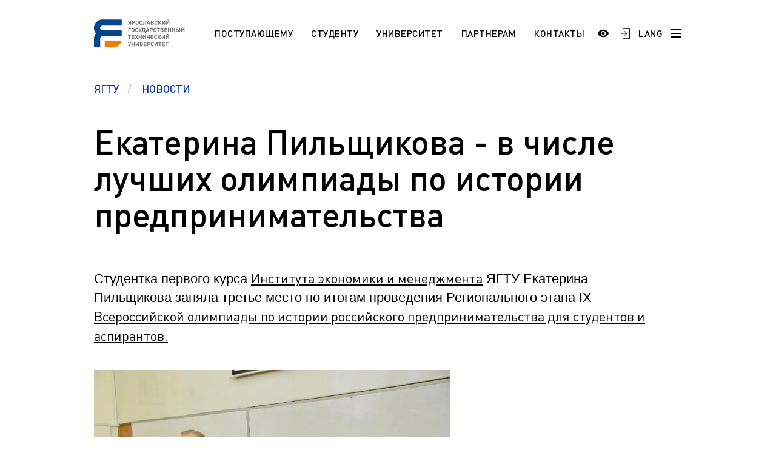

--- FILE ---
content_type: text/html; charset=UTF-8
request_url: https://ystu.ru/news/ekaterina-pilshchikova-v-chisle-luchshikh-po-itogam-vserossiyskogo-diktanta-po-istorii-predprinimate/
body_size: 24051
content:
<!DOCTYPE html>
<html xml:lang="ru" lang="ru">

<head>
    <meta http-equiv="X-UA-Compatible" content="IE=edge">
    <meta name="viewport" content="width=device-width, user-scalable=no, initial-scale=1.0, maximum-scale=1.0, minimum-scale=1.0">

    <link rel="shortcut icon" type="image/x-icon" href="/favicon.ico" />
    <link rel="shortcut icon" type="image/x-icon" href="/upload/dev2fun.imagecompress/webp/favicon-16x16.webp" />
    <link rel="shortcut icon" type="image/x-icon" href="/upload/dev2fun.imagecompress/webp/favicon-32x32.webp" />
    <link rel="manifest" href="/site.webmanifest" />

    <meta name="msapplication-TileColor" content="#EFF3F4">
    <meta name="theme-color" content="#EFF3F4">

    
    <title>
        Екатерина Пильщикова - в числе лучших олимпиады по истории предпринимательства |         Ярославский государственный технический университет    </title>

    <style>
        /* // * Fix top bitrix panel padding */
        :root {
            --bx-panel-top-offset: 0px;
        }

        :has(#bx-panel.bx-panel-fixed) {
            --bx-panel-top-offset: 39px;
        }

        :has(#bx-panel.bx-panel-fixed:not(.bx-panel-folded)) {
            --bx-panel-top-offset: 147px;
        }

        :has(#bx-panel.bx-panel-fixed) header.header {
            top: var(--bx-panel-top-offset) !important;
        }

        .burger-menu {
            top: calc(var(--bx-panel-top-offset) + 4.375rem) !important;
        }

        .burger-menu--top {
            top: calc(var(--bx-panel-top-offset) + 6.875rem) !important;
        }

        @media screen and (max-width: 1023px) {
            .burger-menu {
                top: calc(var(--bx-panel-top-offset) + 2.75rem) !important;
            }
        }
    </style>

    <script>
        window.xtt_config =
            {"xtCursor":false,"withGsap":true,"snowflakes":true};
    </script>

    <meta http-equiv="Content-Type" content="text/html; charset=UTF-8" />
<meta name="keywords" content="Ярославский государственный технический университет" />
<meta name="description" content="Ярославский государственный технический университет" />
<link href="/bitrix/css/ez.partiallysightedplugin/uhpv-full.css?16871864301809" type="text/css"  rel="stylesheet" />
<link href="/bitrix/cache/css/s1/ystu/template_100b6545ecea3b0cf74a1cfb053f959f/template_100b6545ecea3b0cf74a1cfb053f959f_v1.css?1765977932617853" type="text/css"  data-template-style="true" rel="stylesheet" />
<script src="/bitrix/js/main/jquery/jquery-3.6.0.min.js?168546515189501"></script>
<script src="/bitrix/js/ez.partiallysightedplugin/uhpv-full.min.js?16872541176825"></script>

            <script>
                var uhe = 1,
                    lng = 'ru',
                    has = 0,
                    imgs = 1,
                    bg = 1,
                    hwidth = 0,
                    bgs = [1,2],
                    fonts = [19,22,25,28];

                document.addEventListener("DOMContentLoaded", function() { uhpv(has); });
                lgs['ru'] = {
                    1:'Показать:',
                    2:'Отключить:',
                    3:'Размер шрифтов:',
                    4:'Изображения:',
                    5:'Фон:',
                    6:'Выключить',
                    7:'А',
                    8:'Х'
                };
            </script>
            <style>
                 
            </style>
        
<!-- dev2fun module opengraph -->
<meta property="og:title" content="Ярославский государственный технический университет"/>
<meta property="og:description" content="Ярославский государственный технический университет"/>
<meta property="og:url" content="https://ystu.ru/news/ekaterina-pilshchikova-v-chisle-luchshikh-po-itogam-vserossiyskogo-diktanta-po-istorii-predprinimate/"/>
<meta property="og:type" content="website"/>
<meta property="og:site_name" content="ЯГТУ"/>
<meta property="og:image" content="https://ystu.ru/upload/iblock/a97/re4pbxzhpfykbo29mstevbczij9okt4m/ABS_2019.JPG"/>
<meta property="og:image:type" content="image/jpeg"/>
<meta property="og:image:width" content="400"/>
<meta property="og:image:height" content="265"/>
<!-- /dev2fun module opengraph -->



<script  src="/bitrix/cache/js/s1/ystu/template_33dd9dd696b734c6b7786147ce217e3d/template_33dd9dd696b734c6b7786147ce217e3d_v1.js?17653764731038892"></script>
<script>var _ba = _ba || []; _ba.push(["aid", "ca13752cec0ecb1998908a90095fcaa1"]); _ba.push(["host", "ystu.ru"]); (function() {var ba = document.createElement("script"); ba.type = "text/javascript"; ba.async = true;ba.src = (document.location.protocol == "https:" ? "https://" : "http://") + "bitrix.info/ba.js";var s = document.getElementsByTagName("script")[0];s.parentNode.insertBefore(ba, s);})();</script>


</head>

<body class="">
    <div id="panel" aria-hidden="true"></div>

    <svg style="width: 0; height: 0; position: absolute; pointer-events: none;">
        <defs>
            <pattern width="600" height="240" style="width: 600px; height: 240px;" id="header-bg" patternUnits="userSpaceOnUse">
                <rect width="120" id="animate-1" height="120" x="0" y="0" style="fill: #004BFF" fill-opacity="0.8">
                    <animate attributeName="opacity" from="0" to="1" dur="5.5s" begin="0s" repeatCount="indefinite" />
                </rect>
                <rect width="120" id="animate-2" height="120" x="120" y="0" style="fill: #004BFF" fill-opacity="0.25"></rect>
                <rect width="120" id="animate-3" height="120" x="240" y="0" style="fill: #004BFF" fill-opacity="0.5"></rect>
                <rect width="120" id="animate-4" height="120" x="360" y="0" style="fill: #004BFF" fill-opacity="0.8"></rect>
                <rect width="120" id="animate-5" height="120" x="480" y="0" style="fill: #004BFF" fill-opacity="0.5"></rect>

                <rect width="120" id="animate-6" height="120" x="0" y="120" style="fill: #004BFF" fill-opacity="0.25"></rect>
                <rect width="120" id="animate-7" height="120" x="240" y="120" style="fill: #004BFF" fill-opacity="0.5"></rect>
                <rect width="120" id="animate-8" height="120" x="120" y="120" style="fill: #004BFF" fill-opacity="0.8"></rect>
                <rect width="120" id="animate-9" height="120" x="360" y="120" style="fill: #004BFF" fill-opacity="0.5"></rect>
                <rect width="120" id="animate-10" height="120" x="480" y="120" style="fill: #004BFF" fill-opacity="0.8"></rect>
            </pattern>
        </defs>
        <rect class="rect" id="bg-rectangle" x="-50%" y="0" stroke="#630" stroke-width="0" fill="url(#header-bg)" width="100%" height="100%"></rect>
    </svg>

    <div class="burger-menu js-burger-menu">
        <div class="burger-menu-header">
            <div class="burger-menu-header-search">
                
<form action="/search/">
    <input type="text" class="burger-menu-header-search__field" name="q" value="" size="15" maxlength="50" placeholder="Поиск по сайту" />
    <input type="submit" name="s" value="Найти" style="display: none;" />
</form>            </div>
        </div>

        <div class="burger-menu-navigation">
            
            <a href="" class="burger-menu-navigation__item burger-menu-navigation__item--title">
                                        <span class="burger-menu-navigation__button-more js-burger-navigation-open-more"></span>
                    </a>
    
    <div class="js-burger-mobile-more burger-menu-navigation__more">
                    <a href="/information/sno/" class="burger-menu-navigation__item" id="bx_3218110189_4868">
                СНО            </a>
                    <a href="/information/esp/" class="burger-menu-navigation__item" id="bx_3218110189_4708">
                ESP            </a>
                    <a href="https://ystu.ru/information/admissions/aspirantura/" class="burger-menu-navigation__item" id="bx_3218110189_4404">
                Аспирантура. Регламент поступления            </a>
            </div>
            <a href="/information/students/" class="burger-menu-navigation__item burger-menu-navigation__item--title">
            Студенту                            <span class="burger-menu-navigation__button-more js-burger-navigation-open-more"></span>
                    </a>
    
    <div class="js-burger-mobile-more burger-menu-navigation__more">
                    <a href="https://www.ystu.ru/news/pamyatka-pervokursnikam/" class="burger-menu-navigation__item" id="bx_3218110189_5092">
                Памятка первокурсникам            </a>
                    <a href="https://ystu.ru/university/pordrazdelenia/sluzhby-i-otdely/studencheskiy-ofis/" class="burger-menu-navigation__item" id="bx_3218110189_4608">
                Студенческий офис            </a>
                    <a href="https://ystu.ru/university/pordrazdelenia/sluzhby-i-otdely/tsentr-razvitiya-karery/" class="burger-menu-navigation__item" id="bx_3218110189_4019">
                Центр карьеры            </a>
                    <a href="/information/students/pravovoy-likbez/" class="burger-menu-navigation__item" id="bx_3218110189_290">
                Правовой ликбез            </a>
                    <a href="/information/students/polytech-connect/" class="burger-menu-navigation__item" id="bx_3218110189_287">
                Polytech Connect            </a>
                    <a href="/information/students/pamyatka-studentu/" class="burger-menu-navigation__item" id="bx_3218110189_285">
                Памятка студенту            </a>
                    <a href="/information/students/aspirantu-/" class="burger-menu-navigation__item" id="bx_3218110189_260">
                Аспиранту             </a>
                    <a href="/information/students/normativnye-dokumenty-po-obucheniyu/" class="burger-menu-navigation__item" id="bx_3218110189_254">
                Полезные документы            </a>
                    <a href="https://ystu.ru/information/students/sotsialnaya-pomoshch/" class="burger-menu-navigation__item" id="bx_3218110189_248">
                Социальная поддержка            </a>
                    <a href="/information/students/standart/" class="burger-menu-navigation__item" id="bx_3218110189_247">
                Стандарты оформления работ            </a>
                    <a href="/information/students/vneuchebnaya-zhizn/" class="burger-menu-navigation__item" id="bx_3218110189_234">
                Профком студентов            </a>
                    <a href="/information/students/raspisanie-zanyatiy/" class="burger-menu-navigation__item" id="bx_3218110189_231">
                Расписание занятий            </a>
            </div>
            <a href="/information/admissions/" class="burger-menu-navigation__item burger-menu-navigation__item--title">
            Поступающему                            <span class="burger-menu-navigation__button-more js-burger-navigation-open-more"></span>
                    </a>
    
    <div class="js-burger-mobile-more burger-menu-navigation__more">
                    <a href="/information/admissions/best/" class="burger-menu-navigation__item" id="bx_3218110189_4058">
                Программа «Поддержка лучших»            </a>
                    <a href="/information/admissions/napravleniya-podgotovki-i-obrazovatelnye-programmy/" class="burger-menu-navigation__item" id="bx_3218110189_275">
                НАПРАВЛЕНИЯ ПОДГОТОВКИ            </a>
                    <a href="/information/admissions/etudes-universitaires-pour-les-tudiants-trangers-fr/" class="burger-menu-navigation__item" id="bx_3218110189_272">
                Etudes universitaires pour les étudiants étrangers (Fr)            </a>
                    <a href="/information/admissions/section-pr-paratoire-pour-les-tudiants-trangers-fr/" class="burger-menu-navigation__item" id="bx_3218110189_271">
                Section préparatoire pour les étudiants étrangers (Fr)            </a>
                    <a href="/information/admissions/studium-f-r-die-ausl-ndischen-b-rger-de/" class="burger-menu-navigation__item" id="bx_3218110189_269">
                Studium für die ausländischen Bürger (De)            </a>
                    <a href="/information/admissions/vorbereitungsabteilung-f-r-die-ausl-ndischen-b-rger-de/" class="burger-menu-navigation__item" id="bx_3218110189_268">
                Vorbereitungsabteilung für die ausländischen Bürger (De)            </a>
                    <a href="/information/admissions/preparation-programs-for-international-students-en/" class="burger-menu-navigation__item" id="bx_3218110189_267">
                Preparation programs for international students (En)            </a>
                    <a href="/information/admissions/education-for-international-students/" class="burger-menu-navigation__item" id="bx_3218110189_266">
                Education for international students (En)            </a>
                    <a href="/information/admissions/obuchenie-dlya-inostrannykh-grazhdan/" class="burger-menu-navigation__item" id="bx_3218110189_263">
                Обучение для иностранных граждан            </a>
                    <a href="/information/admissions/magistratura/" class="burger-menu-navigation__item" id="bx_3218110189_252">
                Магистратура. Регламент поступления.            </a>
                    <a href="/information/admissions/bakalavriat-zaochnaya-forma/" class="burger-menu-navigation__item" id="bx_3218110189_251">
                Заочный бакалавриат (специалитет). Регламент поступления.            </a>
                    <a href="/information/admissions/bakalavriat-ochnaya-forma/" class="burger-menu-navigation__item" id="bx_3218110189_250">
                Очный бакалавриат (специалитет). Регламент поступления.            </a>
            </div>
            <a href="/information/university/" class="burger-menu-navigation__item burger-menu-navigation__item--title">
            Университет                            <span class="burger-menu-navigation__button-more js-burger-navigation-open-more"></span>
                    </a>
    
    <div class="js-burger-mobile-more burger-menu-navigation__more">
                    <a href="/information/university/20-03-01-tesnosfernaya-bezopasnost/" class="burger-menu-navigation__item" id="bx_3218110189_5189">
                20.03.01 Техносферная безопасность            </a>
                    <a href="/information/university/makh-chaty-uchebnykh-grupp/" class="burger-menu-navigation__item" id="bx_3218110189_5186">
                МАХ. Чаты учебных групп            </a>
                    <a href="/information/university/49-04-01-menedzhment-fizicheskoy-kultury-sporta-i-ftines-industrii/" class="burger-menu-navigation__item" id="bx_3218110189_5176">
                49.04.01 Менеджмент физической культуры, спорта и фитнес-индустрии            </a>
                    <a href="/information/university/39-04-03-organizatsiya-raboty-s-molodezhyu/" class="burger-menu-navigation__item" id="bx_3218110189_5175">
                39.04.03 Организация работы с молодежью            </a>
                    <a href="/since/gna/" class="burger-menu-navigation__item" id="bx_3218110189_5174">
                Государственная научная аттестация            </a>
                    <a href="/information/university/a-5-2-3-regionalnaya-i-otraslevaya-ekonomika/" class="burger-menu-navigation__item" id="bx_3218110189_5168">
                А 5.2.3 Региональная и отраслевая экономика            </a>
                    <a href="/information/university/den-otkrytykh-dverey/" class="burger-menu-navigation__item" id="bx_3218110189_5164">
                День открытых дверей (карта)            </a>
                    <a href="/information/university/arkhiv/" class="burger-menu-navigation__item" id="bx_3218110189_4975">
                Архив            </a>
                    <a href="/information/university/pravila-priema-na-obuchenie-po-programmam-spo/" class="burger-menu-navigation__item" id="bx_3218110189_4828">
                Правила приема на обучение по программам СПО            </a>
                    <a href="/information/university/10-03-01-informatsionnaya-bezopasnost/" class="burger-menu-navigation__item" id="bx_3218110189_4590">
                10.03.01 Информационная безопасность            </a>
                    <a href="https://fund.ystu.ru/" class="burger-menu-navigation__item" id="bx_3218110189_4559">
                Эндаумент-фонд ЯГТУ            </a>
                    <a href="/information/university/18-02-13-tekhnologiya-proizvodstva-izdeliy-iz-polimernykh-kompozitov/" class="burger-menu-navigation__item" id="bx_3218110189_4524">
                18.02.13 Технология производства изделий из полимерных композитов            </a>
                    <a href="/sveden/" class="burger-menu-navigation__item" id="bx_3218110189_3541">
                Сведения об образовательной организации            </a>
                    <a href="https://www.ystu.ru/university/pordrazdelenia/sluzhby-i-otdely/mil/" class="burger-menu-navigation__item" id="bx_3218110189_304">
                Военный учебный центр            </a>
                    <a href="/information/university/otsenka-kachestva-raboty-yagtu/" class="burger-menu-navigation__item" id="bx_3218110189_301">
                Оценка качества работы ЯГТУ            </a>
                    <a href="http://www.ystu.ru:39445/marc/" class="burger-menu-navigation__item" id="bx_3218110189_276">
                Научно-техническая библиотека            </a>
                    <a href="https://www.ystu.ru/wprog/og/" class="burger-menu-navigation__item" id="bx_3218110189_258">
                Обращения граждан            </a>
                    <a href="/information/university/protivodeystvie-korruptsii/" class="burger-menu-navigation__item" id="bx_3218110189_257">
                Противодействие коррупции            </a>
                    <a href="/information/university/nauka/" class="burger-menu-navigation__item" id="bx_3218110189_240">
                Наука            </a>
                    <a href="/information/university/rekvizity-i-firmennyy-stil/" class="burger-menu-navigation__item" id="bx_3218110189_239">
                Реквизиты             </a>
                    <a href="/information/university/istoriya/" class="burger-menu-navigation__item" id="bx_3218110189_238">
                История            </a>
                    <a href="/users/" class="burger-menu-navigation__item" id="bx_3218110189_237">
                Сотрудники и преподаватели            </a>
                    <a href="/information/university/ob-universitete/" class="burger-menu-navigation__item" id="bx_3218110189_232">
                Добро пожаловать в ЯГТУ!            </a>
            </div>
            <a href="/information/partneram/" class="burger-menu-navigation__item burger-menu-navigation__item--title">
            Партнёрам                            <span class="burger-menu-navigation__button-more js-burger-navigation-open-more"></span>
                    </a>
    
    <div class="js-burger-mobile-more burger-menu-navigation__more">
                    <a href="/information/partneram/partrenstvo-so-srednimi-uchebnymi-zavedeniyami-i-uchrezhdeniyami-spo/" class="burger-menu-navigation__item" id="bx_3218110189_245">
                Школам и учреждениям СПО            </a>
                    <a href="https://inn.ystu.ru/" class="burger-menu-navigation__item" id="bx_3218110189_244">
                Промышленным предприятиям            </a>
            </div>
            <a href="/information/langs/" class="burger-menu-navigation__item burger-menu-navigation__item--title">
            Languages                            <span class="burger-menu-navigation__button-more js-burger-navigation-open-more"></span>
                    </a>
    
    <div class="js-burger-mobile-more burger-menu-navigation__more">
                    <a href="/information/langs/esp_1/" class="burger-menu-navigation__item" id="bx_3218110189_4709">
                ESP            </a>
                    <a href="/information/langs/ar/" class="burger-menu-navigation__item" id="bx_3218110189_270">
                AR            </a>
                    <a href="/information/langs/fr-do-you-speak/" class="burger-menu-navigation__item" id="bx_3218110189_264">
                FR            </a>
                    <a href="/information/langs/en-do-you-speak/" class="burger-menu-navigation__item" id="bx_3218110189_235">
                EN            </a>
            </div>
    
    <div class="js-burger-mobile-more burger-menu-navigation__more">
            </div>
            <a href="/contacts/" class="burger-menu-navigation__item burger-menu-navigation__item--title">
            Контакты                    </a>
    
    <div class="js-burger-mobile-more burger-menu-navigation__more">
            </div>

            <div class="header-social">
                
    <a href="https://vk.com/ystu" class="header-social__item header-social__item--vk">
        <svg width="25" height="15" viewBox="0 0 25 15" fill="none" xmlns="http://www.w3.org/2000/svg"><path d="M24.4079 13.6396C24.3781 13.5756 24.3504 13.5225 24.3247 13.4799C23.899 12.7132 23.0854 11.772 21.8845 10.6562L21.8591 10.6307L21.8464 10.6182L21.8336 10.6053H21.8207C21.2757 10.0857 20.9305 9.73639 20.786 9.55754C20.5215 9.21683 20.4623 8.87195 20.6068 8.52252C20.7089 8.2585 21.0925 7.70094 21.7567 6.84907C22.106 6.39761 22.3827 6.03578 22.587 5.76317C24.0606 3.8041 24.6995 2.55223 24.5035 2.00707L24.4274 1.87967C24.3762 1.80297 24.2442 1.73281 24.0315 1.66882C23.8183 1.60496 23.5459 1.5944 23.2136 1.63696L19.5343 1.66237C19.4747 1.64125 19.3895 1.64322 19.2787 1.66882C19.1679 1.69441 19.1125 1.70726 19.1125 1.70726L19.0485 1.73925L18.9976 1.77769C18.955 1.80311 18.9082 1.84781 18.857 1.91171C18.8062 1.97539 18.7636 2.05012 18.7296 2.13527C18.329 3.16586 17.8736 4.12405 17.3624 5.0098C17.0473 5.53796 16.7578 5.99568 16.4935 6.38325C16.2295 6.77067 16.0081 7.05612 15.8293 7.2391C15.6504 7.42225 15.4888 7.56898 15.3437 7.67982C15.1989 7.79071 15.0883 7.83756 15.0118 7.82042C14.935 7.80328 14.8627 7.78628 14.7943 7.76927C14.6752 7.69257 14.5793 7.58827 14.507 7.45626C14.4345 7.32425 14.3856 7.1581 14.36 6.95795C14.3346 6.75765 14.3196 6.58537 14.3153 6.44052C14.3113 6.29585 14.3131 6.09122 14.3218 5.82721C14.3306 5.56306 14.3346 5.38434 14.3346 5.29063C14.3346 4.96693 14.3409 4.61561 14.3536 4.23659C14.3665 3.85758 14.3769 3.55727 14.3856 3.33604C14.3943 3.11458 14.3983 2.88028 14.3983 2.63327C14.3983 2.38626 14.3833 2.19255 14.3536 2.05195C14.3242 1.91153 14.2792 1.77523 14.2198 1.64309C14.1601 1.51108 14.0726 1.40897 13.9579 1.33648C13.8429 1.26407 13.7 1.20662 13.5299 1.16393C13.0785 1.06177 12.5036 1.0065 11.805 0.997912C10.2209 0.980907 9.20301 1.0832 8.75159 1.30466C8.57274 1.39823 8.41088 1.52607 8.26617 1.68779C8.11282 1.87524 8.09143 1.97754 8.20213 1.99436C8.71325 2.07092 9.07508 2.25408 9.28803 2.54364L9.36478 2.69708C9.42447 2.80779 9.48407 3.00379 9.54372 3.2848C9.60328 3.56582 9.64172 3.87669 9.65864 4.21722C9.70115 4.83908 9.70115 5.3714 9.65864 5.81423C9.61599 6.25724 9.57572 6.60211 9.53728 6.84912C9.49884 7.09613 9.44138 7.29629 9.36478 7.44955C9.28803 7.60285 9.23698 7.69656 9.21138 7.73056C9.18583 7.76457 9.16453 7.78601 9.14761 7.79442C9.03691 7.83684 8.92177 7.85845 8.80261 7.85845C8.68326 7.85845 8.53855 7.79876 8.36824 7.67946C8.19797 7.56016 8.02126 7.3963 7.83811 7.18759C7.65495 6.97884 7.4484 6.68713 7.21835 6.31241C6.98848 5.93769 6.74997 5.49482 6.50296 4.9838L6.2986 4.61319C6.17084 4.37478 5.99632 4.02762 5.77487 3.57204C5.55327 3.11628 5.35741 2.67543 5.18715 2.24956C5.11908 2.0707 5.01683 1.93453 4.88058 1.84083L4.81663 1.80239C4.77412 1.76838 4.70588 1.73227 4.61227 1.69379C4.51852 1.65535 4.4207 1.62778 4.31841 1.61082L0.817815 1.63624C0.460099 1.63624 0.217386 1.71728 0.0895855 1.87913L0.0384385 1.9557C0.0128874 1.99834 0 2.06645 0 2.1602C0 2.2539 0.0255511 2.3689 0.0766981 2.50507C0.58772 3.70611 1.14345 4.86441 1.74388 5.98016C2.3443 7.0959 2.86607 7.99467 3.30885 8.67564C3.75172 9.35711 4.20314 10.0003 4.6631 10.6048C5.12307 11.2096 5.42753 11.5972 5.5765 11.7674C5.72564 11.938 5.84279 12.0655 5.92795 12.1507L6.24741 12.4573C6.45181 12.6617 6.75198 12.9066 7.14805 13.1918C7.5442 13.4773 7.98278 13.7583 8.464 14.0353C8.94531 14.3119 9.50524 14.5376 10.1441 14.7122C10.7829 14.8869 11.4046 14.9571 12.0094 14.9232H13.4786C13.7766 14.8975 14.0024 14.8038 14.1558 14.6421L14.2066 14.578C14.2408 14.5272 14.2728 14.4482 14.3024 14.342C14.3323 14.2355 14.3471 14.1182 14.3471 13.9906C14.3384 13.6245 14.3663 13.2944 14.43 13.0006C14.4937 12.7069 14.5662 12.4854 14.6474 12.3363C14.7285 12.1873 14.8201 12.0615 14.922 11.9596C15.0241 11.8575 15.0969 11.7956 15.1396 11.7743C15.182 11.7528 15.2158 11.7383 15.2414 11.7296C15.4458 11.6615 15.6864 11.7274 15.9635 11.9277C16.2403 12.1279 16.5 12.3751 16.7429 12.6688C16.9856 12.9628 17.2773 13.2926 17.6179 13.6588C17.9588 14.0251 18.2568 14.2974 18.5122 14.4765L18.7676 14.6298C18.9382 14.7321 19.1597 14.8258 19.4323 14.911C19.7044 14.9961 19.9428 15.0174 20.1475 14.9748L23.418 14.9238C23.7415 14.9238 23.9932 14.8702 24.1718 14.764C24.3507 14.6575 24.4569 14.5402 24.4912 14.4127C24.5254 14.2849 24.5272 14.14 24.4977 13.9781C24.4674 13.8165 24.4376 13.7035 24.4079 13.6396Z" fill="black" /></svg>    </a>
    <a href="https://ok.ru/group/57067215782046" class="header-social__item header-social__item--ok">
        <svg version="1.0" xmlns="http://www.w3.org/2000/svg" width="20.000000pt" height="20.000000pt" viewBox="0 0 20.000000 20.000000" preserveAspectRatio="xMidYMid meet"><g transform="translate(0.000000,20.000000) scale(0.003906,-0.003906)" fill="#000000" stroke="none"><path d="M0 2560 l0 -2560 2560 0 2560 0 0 2560 0 2560 -2560 0 -2560 0 0 -2560z m2930 2426 c681 -114 1237 -457 1627 -1002 396 -553 542 -1255 402 -1937 -28 -135 -115 -396 -177 -528 -241 -515 -666 -940 -1181 -1181 -132 -62 -393 -149 -528 -177 -1324 -271 -2599 541 -2903 1849 -54 231 -74 541 -51 786 53 563 304 1097 706 1499 390 390 918 644 1465 704 127 14 527 6 640 -13z" /><path d="M2350 4499 c-212 -24 -443 -90 -638 -184 -392 -188 -719 -515 -907 -907 -288 -601 -254 -1293 93 -1867 185 -307 485 -578 814 -736 668 -321 1451 -239 2043 214 85 65 247 223 318 311 420 520 546 1213 336 1845 -100 300 -262 559 -490 781 -218 211 -449 353 -730 448 -272 92 -569 125 -839 95z m379 -429 c130 -31 231 -89 332 -190 150 -149 217 -324 206 -540 -15 -318 -236 -581 -549 -655 -89 -21 -239 -19 -329 4 -137 35 -228 86 -326 182 -135 132 -201 280 -210 474 -6 142 12 229 73 355 39 80 61 109 134 182 140 139 298 205 495 207 59 1 119 -6 174 -19z m-709 -1585 c159 -74 241 -101 370 -120 120 -19 220 -19 340 0 132 19 213 46 374 122 107 51 148 66 182 65 119 -1 215 -127 185 -242 -24 -92 -105 -143 -488 -310 -84 -36 -120 -56 -114 -64 206 -261 471 -611 485 -643 69 -155 -102 -316 -260 -244 -30 14 -72 55 -151 147 -61 71 -169 199 -242 284 -73 85 -137 155 -142 155 -5 0 -118 -126 -252 -280 -157 -182 -256 -287 -282 -302 -79 -45 -186 -19 -249 60 -24 30 -31 50 -34 98 -4 53 -1 65 25 107 23 36 411 533 480 613 12 14 0 22 -109 69 -244 106 -424 197 -451 229 -94 112 -30 287 118 321 44 11 66 4 215 -65z" /><path d="M2443 3722 c-65 -23 -131 -74 -177 -136 -130 -176 -60 -440 142 -534 49 -23 70 -27 152 -27 82 0 103 4 152 27 71 33 138 100 175 176 25 50 28 68 28 152 0 83 -3 102 -27 150 -35 71 -107 143 -177 177 -72 36 -192 42 -268 15z" /></g></svg>    </a>
    <a href="https://t.me/YaroslavlSTU" class="header-social__item header-social__item--telegram">
        <svg version="1.0" xmlns="http://www.w3.org/2000/svg" width="28.000000pt" height="28.000000pt" viewBox="0 0 28.000000 28.000000" preserveAspectRatio="xMidYMid meet"><g transform="translate(0.000000,28.000000) scale(0.100000,-0.100000)" fill="#000000" stroke="none"><path d="M133 192 c-67 -26 -124 -50 -128 -54 -4 -4 11 -12 33 -18 39 -10 44 -9 112 35 38 25 73 45 77 45 3 0 -21 -25 -55 -56 -50 -45 -62 -61 -62 -86 0 -30 1 -31 19 -14 19 17 21 17 57 -8 46 -31 46 -31 69 84 9 47 19 93 21 103 8 25 -6 22 -143 -31z" /></g></svg>    </a>
    <a href="https://rutube.ru/channel/25503199/" class="header-social__item header-social__item--rutube">
        <svg width="28" height="28" viewBox="0 0 192 192" xmlns="http://www.w3.org/2000/svg" xml:space="preserve" fill="none"><path fill="#ffffff" d="M128.689 47.57H20.396v116.843h30.141V126.4h57.756l26.352 38.013h33.75l-29.058-38.188c9.025-1.401 15.522-4.73 19.493-9.985 3.97-5.255 5.956-13.664 5.956-24.875v-8.759c0-6.657-.721-11.912-1.985-15.941-1.264-4.029-3.43-7.533-6.498-10.686-3.249-2.978-6.858-5.08-11.19-6.481-4.332-1.226-9.747-1.927-16.424-1.927zm-4.873 53.08H50.537V73.321h73.279c4.15 0 7.038.7 8.482 1.927 1.444 1.226 2.347 3.503 2.347 6.832v9.81c0 3.503-.903 5.78-2.347 7.006s-4.331 1.752-8.482 1.752z" style="display:inline;fill:none;stroke:#000000;stroke-width:12;stroke-linecap:round;stroke-linejoin:round;stroke-dasharray:none;stroke-opacity:1" transform="translate(1.605 -1.99)" /><path fill="#F41240" d="M162.324 45.568c5.52 0 9.998-4.477 9.998-10s-4.478-10-9.998-10c-5.524 0-10.002 4.477-10.002 10s4.478 10 10.002 10z" style="display:inline;fill:#000000;fill-opacity:1;stroke:none;stroke-width:10.6667;stroke-linecap:round;stroke-linejoin:round;stroke-dasharray:none;stroke-opacity:1" transform="translate(1.605 -1.99)" /></svg>    </a>
            </div>
        </div>
    </div>

    
<header class="header  js-header">
    <div class="header__row wrapper">
        <div class="header-container">
                            <a href="/" class="logotype logotype--big"></a>
            
            
<nav class="header-navigation">
                        <a href="/admissions/" class="header-navigation__item active">Поступающему</a>
                                <a href="/students/" class="header-navigation__item active">Студенту</a>
                                <a href="/university/" class="header-navigation__item active">Университет</a>
                                <a href="/partneram/" class="header-navigation__item active">Партнёрам</a>
                                <a href="/contacts/" class="header-navigation__item active">Контакты</a>
            </nav>        </div>

        <div class="header-search">
            
<form action="/search/">
    <input type="text" name="q" value="" size="15" maxlength="50" class="header-search__field" placeholder="Поиск по сайту" />
    <input type="submit" name="s" value="Найти" class="header-search__button" />
</form>        </div>

        <div class="header-container">
            <div class="header-controls">
                <a href="#" class="header-controls__item header-controls__item--search js-header-controls-search">
                    <svg width="19" height="19" viewBox="0 0 19 19" fill="none" xmlns="http://www.w3.org/2000/svg">
                        <path d="M14.25 7.5C14.25 11.2279 11.2279 14.25 7.5 14.25C3.77208 14.25 0.75 11.2279 0.75 7.5C0.75 3.77208 3.77208 0.75 7.5 0.75C11.2279 0.75 14.25 3.77208 14.25 7.5Z" stroke="black" stroke-width="1.5" />
                        <path d="M12 12L18 18" stroke="black" stroke-width="1.7" />
                    </svg>
                </a>

                <span class="header-controls__item header-controls__item--login"><a href="javascript://" onclick="uvcl();$('<style></style>').appendTo($('head'));" class="ez-psp-link" alt="Версия сайта для слабовидящих">
            <div id="uhvb" class="ez-psp-bigbutton">
                <div class="ez-psp-text">Версия сайта для слабовидящих</div>
            </div>
          </a></span>

                <a href="https://www.ystu.ru/WPROG/auth.php" class="header-controls__item header-controls__item--login">
                    <svg width="17" height="20" viewBox="0 0 17 20" fill="none" xmlns="http://www.w3.org/2000/svg">
                        <path d="M7.9901 6H6.2862L9.68361 9.35584H0.36932V10.6338H9.68361L6.2862 14H7.9901L12.0005 10L7.9901 6Z" fill="black" />
                        <path d="M4.00049 1H16.0005V19H4.00049" stroke="black" stroke-width="1.5" />
                    </svg>
                </a>

                <a href="/information/langs/" class="header-controls__item header-controls__item--language">LANG</a>

                <a href="#" class="header-controls__item header-controls__item--burger js-burger-button">
                    <span class="burger-line"></span>
                    <span class="burger-line"></span>
                    <span class="burger-line"></span>
                </a>
            </div>
        </div>
    </div>
</header>
<section class="page-header">
    <div class="wrapper">
        <div class="breadcrumbs breadcrumbs--blue" aria-label="breadcrumb" itemprop="http://schema.org/breadcrumb" itemscope itemtype="http://schema.org/BreadcrumbList">
            <a href="/" itemprop="item" title="ЯГТУ" content="/" class="breadcrumbs__item" itemscope itemtype="http://schema.org/ListItem">
                <span itemprop="name">ЯГТУ</span>
                <meta itemprop="position" content="1" />
            </a>
            <a href="/news/" itemprop="item" title="Новости" content="/news/" class="breadcrumbs__item active" aria-current="page" itemscope itemtype="http://schema.org/ListItem">
                <span itemprop="name">Новости</span>
                <meta itemprop="position" content="2" />
            </a></div>    </div>
</section>


<section class="page-main">
    <div class="wrapper">
        <h1 class="page-header__title page-header__title--event-detail">Екатерина Пильщикова - в числе лучших олимпиады по истории предпринимательства</h1>

        <p class="page-main-content-news__description">Студентка первого курса <a href="https://www.ystu.ru/admissions/faculties/ekonomiki-i-menedzhmenta/">Института экономики и менеджмента</a> ЯГТУ Екатерина Пильщикова заняла третье место по итогам проведения Регионального этапа IX <a href="http://historybiz.ru/">Всероссийской олимпиады по истории российского предпринимательства для студентов и аспирантов.</a><br></p>

        <div class="page-main-content-news">
                                                <div class="page-main-content-event-slider-overlay">
                        <div class="page-main-content-event-slider js-main-header-slider">
                                                            <div class="page-main-content-event-slider__item" style="background-image: url('/upload/dev2fun.imagecompress/webp/iblock/e08/3ydi86oekf6ogwocxvowsvp6zswicm97/ABS_1977.webp');"></div>
                                                            <div class="page-main-content-event-slider__item" style="background-image: url('/upload/dev2fun.imagecompress/webp/iblock/808/o7yyoze9a0wk712sddgodg5ia6aib2m5/ABS_1990.webp');"></div>
                                                            <div class="page-main-content-event-slider__item" style="background-image: url('/upload/dev2fun.imagecompress/webp/iblock/9f0/01t2eptkikf66shsz51hnuhnbph0izj2/ABS_2019.webp');"></div>
                                                            <div class="page-main-content-event-slider__item" style="background-image: url('/upload/dev2fun.imagecompress/webp/iblock/195/x83qt054tmktg9wx3qvk347w14t4anc4/ABS_2024.webp');"></div>
                                                            <div class="page-main-content-event-slider__item" style="background-image: url('/upload/dev2fun.imagecompress/webp/iblock/540/ymmou690s9gmg693w2jkbq4smhvtsyyv/ABS_2031.webp');"></div>
                                                    </div>
                        <div class="slider-controls slider-controls--small">
                            <button class="slider-controls__button slider-controls__button--left"></button>
                            <div class="slider-controls__row"></div>
                            <button class="slider-controls__button slider-controls__button--right"></button>
                        </div>
                    </div>
                            
            <p class="page-main-content-news__description page-main-content-news__description--small">
                <br>
 Олимпиада прошла на площадке политеха 16 марта и собрала более ста студентов из четырех учебных заведений нашего региона.<br>
 <br>
 Первое и второе места заняли студенты Академии МУБИНТ Степан Логинов и Максим Белов.<br>
 <br>
 Мероприятие проводится Общероссийской общественной организацией "Деловая Россия" и Российским историческим обществом и ставит, в частности, своей целью сохранение исторической памяти о российских предпринимателях, развитие интереса у студентов к истории предпринимательства и их вовлечение в профессию предпринимателя.<br>
 <br>
 Победитель и призеры регионального тэтапа отправятся представлять Ярославскую область на федеральный этап олимпиады, который состоится в апреле текущего года.<br>
 <br>
 ЯГТУ выступает площадкой проведения оимпиады в третий раз. <br>
 <br>
 Протокол результатов олимпиады размещен <a href="/files/2023/200223/Протокол%202023.docx">здесь.</a><br>
 <br>
 Фотоотчет представлен на <a href="https://vk.com/album-28414014_290366878">странице ЯГТУ в VK.</a><br>
 <br>
<ol>
</ol>            </p>

            
            <p class="page-main-content-news__date">17 марта 2023</p>
        </div>
    </div>
    </div>
    </div>

        
<div class="page-main-other-event">
    <div class="page-main-other-event__header">
        <div class="wrapper">
            <p class="page-main-other-event__title">Другие новости</p>
        </div>
    </div>
</div>

<section class="wrapper wrapper--mobile-100 wrapper--no-padding">
    <div class="news-slider news-slider--news-detail">
        <button class="news-slider__btn news-slider__btn--news-detail news-slider__btn--prev js-news-slider-btn-prev"></button>
        <button class="news-slider__btn news-slider__btn--news-detail news-slider__btn--next js-news-slider-btn-next"></button>

        <div class="owl-carousel owl-theme js-news-slider">
                            <a href="/news/v-yagtu-zavershilas-akseleratsionnaya-programma-politekh-industriya-5-0-/" class="news-item news-item--slider">
                    <span class="news-item__title" id="bx_651765591_5184">В ЯГТУ завершилась акселерационная программа «Политех.Индустрия 5.0»!</span>
                    <span class="news-item-image" style="background: url(/upload/dev2fun.imagecompress/webp/resize_cache/iblock/dc9/vmt6sbfhef0utx27kk4u17q420g8nq6a/350_200_1/photo_2025_12_24_12_08_50.webp);">
                        <span class="news-item-image__date">24 декабря 2025</span>
                    </span>
                </a>
                            <a href="/news/v-politekhe-proshyel-itogovyy-demo-den-akseleratsionnoy-programmy-politekh-industriya-5-0-/" class="news-item news-item--slider">
                    <span class="news-item__title" id="bx_651765591_5183">В Политехе прошёл итоговый Демо-день акселерационной программы «ПолиТех.Индустрия 5.0».</span>
                    <span class="news-item-image" style="background: url(/upload/dev2fun.imagecompress/webp/resize_cache/iblock/505/y7cd6jqmb2ftc5rcm5tlkb6kasp4twt7/350_200_1/okIRpaU0PAShn2vZj7IbbtnMuwkVMuL6lwkzFKqPnh9JcoLJQQfkSWNimLtftyGFB3C3cJF_yu6ExEXnsRTmyuQL.webp);">
                        <span class="news-item-image__date">16 декабря 2025</span>
                    </span>
                </a>
                            <a href="/news/samye-motivirovannye-shkolniki-posetili-den-otkrytykh-dverey-yagtu/" class="news-item news-item--slider">
                    <span class="news-item__title" id="bx_651765591_5167">Самые мотивированные школьники посетили день открытых дверей ЯГТУ</span>
                    <span class="news-item-image" style="background: url(/upload/dev2fun.imagecompress/webp/resize_cache/iblock/496/aeq48n5x74rrwektaukmm1sp0rjzuv62/350_200_1/IMG_7916.webp);">
                        <span class="news-item-image__date">1 декабря 2025</span>
                    </span>
                </a>
                            <a href="/news/akselerator-politekh-industriya-5-0-otchet-o-prodelannoy-rabote-i-blagodarnosti-partneram/" class="news-item news-item--slider">
                    <span class="news-item__title" id="bx_651765591_5182">Акселератор «ПолиТех.Индустрия 5.0»: отчет о проделанной работе и благодарности партнерам!</span>
                    <span class="news-item-image" style="background: url(/upload/dev2fun.imagecompress/webp/resize_cache/iblock/6db/3a5m927iskvd3ru45guwjeaaio8v5sfn/350_200_1/photo_2025_12_16_16_58_06.webp);">
                        <span class="news-item-image__date">25 ноября 2025</span>
                    </span>
                </a>
                            <a href="/news/prakticheskie-rekomendatsii-dlya-budushchikh-predprinimateley-ot-ekspertov-masterskoy-innovatsiy-tekh/" class="news-item news-item--slider">
                    <span class="news-item__title" id="bx_651765591_5179">Практические рекомендации для будущих предпринимателей от экспертов «Мастерской инноваций ТехноСтарт»</span>
                    <span class="news-item-image" style="background: url(/upload/dev2fun.imagecompress/webp/resize_cache/iblock/b94/ea644uhn2zbjr752cs4p858avuu7o58w/350_200_1/photo_2025_12_11_09_24_15.webp);">
                        <span class="news-item-image__date">24 ноября 2025</span>
                    </span>
                </a>
                            <a href="/news/pozdravlyaem-pobediteley-olimpiady/" class="news-item news-item--slider">
                    <span class="news-item__title" id="bx_651765591_5161">Поздравляем победителей олимпиады!</span>
                    <span class="news-item-image" style="background: url(/upload/dev2fun.imagecompress/webp/resize_cache/iblock/b99/xfmhl9vdiv830g52fxp6ajjnwvlyml1m/350_200_1/20251105_163246.webp);">
                        <span class="news-item-image__date">22 ноября 2025</span>
                    </span>
                </a>
                            <a href="/news/pravila-povedeniya-pri-ugroze-bpla/" class="news-item news-item--slider">
                    <span class="news-item__title" id="bx_651765591_5160">Правила поведения при угрозе БПЛА</span>
                    <span class="news-item-image" style="background: url(/upload/resize_cache/iblock/980/9l1khhx16vp1yztw240hbf8tgfrtknga/350_200_1/terrorizm-_1_.jpg);">
                        <span class="news-item-image__date">10 ноября 2025</span>
                    </span>
                </a>
                            <a href="/news/vserossiyskaya-konferentsiya-po-voprosam-razvitiya-studencheskogo-sporta-prokhodit-v-yaroslavle/" class="news-item news-item--slider">
                    <span class="news-item__title" id="bx_651765591_5155">Всероссийская конференция по вопросам развития студенческого спорта проходит в Ярославле</span>
                    <span class="news-item-image" style="background: url(/upload/dev2fun.imagecompress/webp/resize_cache/iblock/cf3/z2l795qde98lf7cdogzi6jbxxybnb4nm/350_200_1/photo_2025_11_08_12_33_46.webp);">
                        <span class="news-item-image__date">8 ноября 2025</span>
                    </span>
                </a>
                            <a href="/news/rabota-v-prioritete-v-vykhodnye/" class="news-item news-item--slider">
                    <span class="news-item__title" id="bx_651765591_5154">Работа в Приоритете в выходные!</span>
                    <span class="news-item-image" style="background: url(/upload/dev2fun.imagecompress/webp/resize_cache/iblock/4f3/sfsta90dzoyh3ixwpsqd8bp27p0qyv2y/350_200_1/photo_2025_11_08_18_00_56.webp);">
                        <span class="news-item-image__date">8 ноября 2025</span>
                    </span>
                </a>
                            <a href="/news/yagtu-ambitsii-dlya-nauki/" class="news-item news-item--slider">
                    <span class="news-item__title" id="bx_651765591_5152">ЯГТУ: амбиции для науки</span>
                    <span class="news-item-image" style="background: url(/upload/dev2fun.imagecompress/webp/resize_cache/iblock/077/cdwcwpg38og8jibr1f2pwaxgvfrekok7/350_200_1/photo_2025_11_07_17_54_32.webp);">
                        <span class="news-item-image__date">8 ноября 2025</span>
                    </span>
                </a>
            
            <a href="/news/" class="news-item news-item--slider">
                <span class="news-item__title">Показать все</span>
                <span class="news-item-image">
                    <span class="news-item-image__date">Новости</span>
                </span>
            </a>
        </div>
    </div>
</section></section>

<footer class="footer">
    <div class="wrapper">
        <div class="footer-container">
            
<div class="footer-container__left">
            
        <div class="footer-links js-footer-links"  style="display: none;">
                            <a href="https://ystu.ru/information/admissions/aspirantura/" class="footer-links__link" id="bx_1373509569_4404">
                    Аспирантура. Регламент поступления                </a>
                            <a href="/information/sno/" class="footer-links__link" id="bx_1373509569_4868">
                    СНО                </a>
                            <a href="/information/esp/" class="footer-links__link" id="bx_1373509569_4708">
                    ESP                </a>
                    </div>
                        <a href="/information/students/" class="footer-navigation__title ">
                Студенту                                    <span class="footer-navigation__button-more js-footer-navigation-open-more"></span>
                            </a>
        
        <div class="footer-links js-footer-links" >
                            <a href="https://ystu.ru/information/students/sotsialnaya-pomoshch/" class="footer-links__link" id="bx_1373509569_248">
                    Социальная поддержка                </a>
                            <a href="/information/students/standart/" class="footer-links__link" id="bx_1373509569_247">
                    Стандарты оформления работ                </a>
                            <a href="https://www.ystu.ru/news/pamyatka-pervokursnikam/" class="footer-links__link" id="bx_1373509569_5092">
                    Памятка первокурсникам                </a>
                            <a href="/information/students/normativnye-dokumenty-po-obucheniyu/" class="footer-links__link" id="bx_1373509569_254">
                    Полезные документы                </a>
                            <a href="/information/students/pamyatka-studentu/" class="footer-links__link" id="bx_1373509569_285">
                    Памятка студенту                </a>
                            <a href="/information/students/raspisanie-zanyatiy/" class="footer-links__link" id="bx_1373509569_231">
                    Расписание занятий                </a>
                            <a href="https://ystu.ru/university/pordrazdelenia/sluzhby-i-otdely/studencheskiy-ofis/" class="footer-links__link" id="bx_1373509569_4608">
                    Студенческий офис                </a>
                            <a href="https://ystu.ru/university/pordrazdelenia/sluzhby-i-otdely/tsentr-razvitiya-karery/" class="footer-links__link" id="bx_1373509569_4019">
                    Центр карьеры                </a>
                            <a href="/information/students/vneuchebnaya-zhizn/" class="footer-links__link" id="bx_1373509569_234">
                    Профком студентов                </a>
                            <a href="/information/students/pravovoy-likbez/" class="footer-links__link" id="bx_1373509569_290">
                    Правовой ликбез                </a>
                            <a href="/information/students/aspirantu-/" class="footer-links__link" id="bx_1373509569_260">
                    Аспиранту                 </a>
                    </div>
                        <a href="/information/admissions/" class="footer-navigation__title ">
                Поступающему                                    <span class="footer-navigation__button-more js-footer-navigation-open-more"></span>
                            </a>
        
        <div class="footer-links js-footer-links" >
                            <a href="/information/admissions/napravleniya-podgotovki-i-obrazovatelnye-programmy/" class="footer-links__link" id="bx_1373509569_275">
                    НАПРАВЛЕНИЯ ПОДГОТОВКИ                </a>
                            <a href="/information/admissions/bakalavriat-zaochnaya-forma/" class="footer-links__link" id="bx_1373509569_251">
                    Заочный бакалавриат (специалитет). Регламент поступления.                </a>
                            <a href="/information/admissions/bakalavriat-ochnaya-forma/" class="footer-links__link" id="bx_1373509569_250">
                    Очный бакалавриат (специалитет). Регламент поступления.                </a>
                            <a href="/information/admissions/magistratura/" class="footer-links__link" id="bx_1373509569_252">
                    Магистратура. Регламент поступления.                </a>
                            <a href="/information/admissions/best/" class="footer-links__link" id="bx_1373509569_4058">
                    Программа «Поддержка лучших»                </a>
                            <a href="/information/admissions/obuchenie-dlya-inostrannykh-grazhdan/" class="footer-links__link" id="bx_1373509569_263">
                    Обучение для иностранных граждан                </a>
                    </div>
                        <a href="/information/university/" class="footer-navigation__title ">
                Университет                                    <span class="footer-navigation__button-more js-footer-navigation-open-more"></span>
                            </a>
        
        <div class="footer-links js-footer-links" >
                            <a href="/information/university/ob-universitete/" class="footer-links__link" id="bx_1373509569_232">
                    Добро пожаловать в ЯГТУ!                </a>
                            <a href="/information/university/pravila-priema-na-obuchenie-po-programmam-spo/" class="footer-links__link" id="bx_1373509569_4828">
                    Правила приема на обучение по программам СПО                </a>
                            <a href="/users/" class="footer-links__link" id="bx_1373509569_237">
                    Сотрудники и преподаватели                </a>
                            <a href="/information/university/nauka/" class="footer-links__link" id="bx_1373509569_240">
                    Наука                </a>
                            <a href="/information/university/istoriya/" class="footer-links__link" id="bx_1373509569_238">
                    История                </a>
                            <a href="/since/gna/" class="footer-links__link" id="bx_1373509569_5174">
                    Государственная научная аттестация                </a>
                            <a href="/information/university/rekvizity-i-firmennyy-stil/" class="footer-links__link" id="bx_1373509569_239">
                    Реквизиты                 </a>
                            <a href="/information/university/20-03-01-tesnosfernaya-bezopasnost/" class="footer-links__link" id="bx_1373509569_5189">
                    20.03.01 Техносферная безопасность                </a>
                            <a href="/information/university/makh-chaty-uchebnykh-grupp/" class="footer-links__link" id="bx_1373509569_5186">
                    МАХ. Чаты учебных групп                </a>
                            <a href="/information/university/49-04-01-menedzhment-fizicheskoy-kultury-sporta-i-ftines-industrii/" class="footer-links__link" id="bx_1373509569_5176">
                    49.04.01 Менеджмент физической культуры, спорта и фитнес-индустрии                </a>
                            <a href="/information/university/39-04-03-organizatsiya-raboty-s-molodezhyu/" class="footer-links__link" id="bx_1373509569_5175">
                    39.04.03 Организация работы с молодежью                </a>
                            <a href="/information/university/a-5-2-3-regionalnaya-i-otraslevaya-ekonomika/" class="footer-links__link" id="bx_1373509569_5168">
                    А 5.2.3 Региональная и отраслевая экономика                </a>
                            <a href="/information/university/den-otkrytykh-dverey/" class="footer-links__link" id="bx_1373509569_5164">
                    День открытых дверей (карта)                </a>
                            <a href="/information/university/arkhiv/" class="footer-links__link" id="bx_1373509569_4975">
                    Архив                </a>
                            <a href="/information/university/10-03-01-informatsionnaya-bezopasnost/" class="footer-links__link" id="bx_1373509569_4590">
                    10.03.01 Информационная безопасность                </a>
                            <a href="https://fund.ystu.ru/" class="footer-links__link" id="bx_1373509569_4559">
                    Эндаумент-фонд ЯГТУ                </a>
                            <a href="/information/university/18-02-13-tekhnologiya-proizvodstva-izdeliy-iz-polimernykh-kompozitov/" class="footer-links__link" id="bx_1373509569_4524">
                    18.02.13 Технология производства изделий из полимерных композитов                </a>
                            <a href="/sveden/" class="footer-links__link" id="bx_1373509569_3541">
                    Сведения об образовательной организации                </a>
                            <a href="https://www.ystu.ru/university/pordrazdelenia/sluzhby-i-otdely/mil/" class="footer-links__link" id="bx_1373509569_304">
                    Военный учебный центр                </a>
                            <a href="/information/university/otsenka-kachestva-raboty-yagtu/" class="footer-links__link" id="bx_1373509569_301">
                    Оценка качества работы ЯГТУ                </a>
                            <a href="https://www.ystu.ru/wprog/og/" class="footer-links__link" id="bx_1373509569_258">
                    Обращения граждан                </a>
                            <a href="/information/university/protivodeystvie-korruptsii/" class="footer-links__link" id="bx_1373509569_257">
                    Противодействие коррупции                </a>
                    </div>
                        <a href="/information/partneram/" class="footer-navigation__title ">
                Партнёрам                            </a>
        
        <div class="footer-links js-footer-links"  style="display: none;">
                    </div>
                        <a href="/information/langs/" class="footer-navigation__title ">
                Languages                            </a>
        
        <div class="footer-links js-footer-links"  style="display: none;">
                    </div>
            
        <div class="footer-links js-footer-links"  style="display: none;">
                    </div>
                        <a href="/contacts/" class="footer-navigation__title ">
                Контакты                            </a>
        
        <div class="footer-links js-footer-links"  style="display: none;">
                    </div>
                        <a href="/sveden/" class="footer-navigation__title  footer-social footer-social--mobile">
                Сведения об образовательной организации                            </a>
        
        <div class="footer-links js-footer-links"  style="display: none;">
                    </div>
    </div>
            <div class="footer-navigation footer-navigation--contacts">
                <div class="footer-layout">
                    <div class="footer-layout__block">
                        <div class="footer-contacts">
                            <div class="footer-contact">
                                <h4 class="footer-contact__phone">
                                    +7 (4852) 40-21-99                                </h4>
                                <div class="footer-contact__description">По общим вопросам</div>
                            </div>

                            <div class="footer-contact">
                                <h4 class="footer-contact__phone">
                                    8-800-250-76-77                                </h4>
                                <div class="footer-contact__description">
                                    По вопросам поступления (бакалавриат и магистратура)
                                </div>
                            </div>

                            <div class="footer-contact">
                                <h4 class="footer-contact__phone">
                                                                    </h4>
                                <div class="footer-contact__description">По вопросам дополнительного образования</div>
                            </div>
                        </div>

                        <div class="footer-location">
                            150023, г. Ярославль, Московский пр., д. 88                        </div>

                        <div class="footer-social">
                            
    <a href="https://vk.com/ystu" class="header-social__item header-social__item--vk">
        <svg width="25" height="15" viewBox="0 0 25 15" fill="none" xmlns="http://www.w3.org/2000/svg"><path d="M24.4079 13.6396C24.3781 13.5756 24.3504 13.5225 24.3247 13.4799C23.899 12.7132 23.0854 11.772 21.8845 10.6562L21.8591 10.6307L21.8464 10.6182L21.8336 10.6053H21.8207C21.2757 10.0857 20.9305 9.73639 20.786 9.55754C20.5215 9.21683 20.4623 8.87195 20.6068 8.52252C20.7089 8.2585 21.0925 7.70094 21.7567 6.84907C22.106 6.39761 22.3827 6.03578 22.587 5.76317C24.0606 3.8041 24.6995 2.55223 24.5035 2.00707L24.4274 1.87967C24.3762 1.80297 24.2442 1.73281 24.0315 1.66882C23.8183 1.60496 23.5459 1.5944 23.2136 1.63696L19.5343 1.66237C19.4747 1.64125 19.3895 1.64322 19.2787 1.66882C19.1679 1.69441 19.1125 1.70726 19.1125 1.70726L19.0485 1.73925L18.9976 1.77769C18.955 1.80311 18.9082 1.84781 18.857 1.91171C18.8062 1.97539 18.7636 2.05012 18.7296 2.13527C18.329 3.16586 17.8736 4.12405 17.3624 5.0098C17.0473 5.53796 16.7578 5.99568 16.4935 6.38325C16.2295 6.77067 16.0081 7.05612 15.8293 7.2391C15.6504 7.42225 15.4888 7.56898 15.3437 7.67982C15.1989 7.79071 15.0883 7.83756 15.0118 7.82042C14.935 7.80328 14.8627 7.78628 14.7943 7.76927C14.6752 7.69257 14.5793 7.58827 14.507 7.45626C14.4345 7.32425 14.3856 7.1581 14.36 6.95795C14.3346 6.75765 14.3196 6.58537 14.3153 6.44052C14.3113 6.29585 14.3131 6.09122 14.3218 5.82721C14.3306 5.56306 14.3346 5.38434 14.3346 5.29063C14.3346 4.96693 14.3409 4.61561 14.3536 4.23659C14.3665 3.85758 14.3769 3.55727 14.3856 3.33604C14.3943 3.11458 14.3983 2.88028 14.3983 2.63327C14.3983 2.38626 14.3833 2.19255 14.3536 2.05195C14.3242 1.91153 14.2792 1.77523 14.2198 1.64309C14.1601 1.51108 14.0726 1.40897 13.9579 1.33648C13.8429 1.26407 13.7 1.20662 13.5299 1.16393C13.0785 1.06177 12.5036 1.0065 11.805 0.997912C10.2209 0.980907 9.20301 1.0832 8.75159 1.30466C8.57274 1.39823 8.41088 1.52607 8.26617 1.68779C8.11282 1.87524 8.09143 1.97754 8.20213 1.99436C8.71325 2.07092 9.07508 2.25408 9.28803 2.54364L9.36478 2.69708C9.42447 2.80779 9.48407 3.00379 9.54372 3.2848C9.60328 3.56582 9.64172 3.87669 9.65864 4.21722C9.70115 4.83908 9.70115 5.3714 9.65864 5.81423C9.61599 6.25724 9.57572 6.60211 9.53728 6.84912C9.49884 7.09613 9.44138 7.29629 9.36478 7.44955C9.28803 7.60285 9.23698 7.69656 9.21138 7.73056C9.18583 7.76457 9.16453 7.78601 9.14761 7.79442C9.03691 7.83684 8.92177 7.85845 8.80261 7.85845C8.68326 7.85845 8.53855 7.79876 8.36824 7.67946C8.19797 7.56016 8.02126 7.3963 7.83811 7.18759C7.65495 6.97884 7.4484 6.68713 7.21835 6.31241C6.98848 5.93769 6.74997 5.49482 6.50296 4.9838L6.2986 4.61319C6.17084 4.37478 5.99632 4.02762 5.77487 3.57204C5.55327 3.11628 5.35741 2.67543 5.18715 2.24956C5.11908 2.0707 5.01683 1.93453 4.88058 1.84083L4.81663 1.80239C4.77412 1.76838 4.70588 1.73227 4.61227 1.69379C4.51852 1.65535 4.4207 1.62778 4.31841 1.61082L0.817815 1.63624C0.460099 1.63624 0.217386 1.71728 0.0895855 1.87913L0.0384385 1.9557C0.0128874 1.99834 0 2.06645 0 2.1602C0 2.2539 0.0255511 2.3689 0.0766981 2.50507C0.58772 3.70611 1.14345 4.86441 1.74388 5.98016C2.3443 7.0959 2.86607 7.99467 3.30885 8.67564C3.75172 9.35711 4.20314 10.0003 4.6631 10.6048C5.12307 11.2096 5.42753 11.5972 5.5765 11.7674C5.72564 11.938 5.84279 12.0655 5.92795 12.1507L6.24741 12.4573C6.45181 12.6617 6.75198 12.9066 7.14805 13.1918C7.5442 13.4773 7.98278 13.7583 8.464 14.0353C8.94531 14.3119 9.50524 14.5376 10.1441 14.7122C10.7829 14.8869 11.4046 14.9571 12.0094 14.9232H13.4786C13.7766 14.8975 14.0024 14.8038 14.1558 14.6421L14.2066 14.578C14.2408 14.5272 14.2728 14.4482 14.3024 14.342C14.3323 14.2355 14.3471 14.1182 14.3471 13.9906C14.3384 13.6245 14.3663 13.2944 14.43 13.0006C14.4937 12.7069 14.5662 12.4854 14.6474 12.3363C14.7285 12.1873 14.8201 12.0615 14.922 11.9596C15.0241 11.8575 15.0969 11.7956 15.1396 11.7743C15.182 11.7528 15.2158 11.7383 15.2414 11.7296C15.4458 11.6615 15.6864 11.7274 15.9635 11.9277C16.2403 12.1279 16.5 12.3751 16.7429 12.6688C16.9856 12.9628 17.2773 13.2926 17.6179 13.6588C17.9588 14.0251 18.2568 14.2974 18.5122 14.4765L18.7676 14.6298C18.9382 14.7321 19.1597 14.8258 19.4323 14.911C19.7044 14.9961 19.9428 15.0174 20.1475 14.9748L23.418 14.9238C23.7415 14.9238 23.9932 14.8702 24.1718 14.764C24.3507 14.6575 24.4569 14.5402 24.4912 14.4127C24.5254 14.2849 24.5272 14.14 24.4977 13.9781C24.4674 13.8165 24.4376 13.7035 24.4079 13.6396Z" fill="black" /></svg>    </a>
    <a href="https://ok.ru/group/57067215782046" class="header-social__item header-social__item--ok">
        <svg version="1.0" xmlns="http://www.w3.org/2000/svg" width="20.000000pt" height="20.000000pt" viewBox="0 0 20.000000 20.000000" preserveAspectRatio="xMidYMid meet"><g transform="translate(0.000000,20.000000) scale(0.003906,-0.003906)" fill="#000000" stroke="none"><path d="M0 2560 l0 -2560 2560 0 2560 0 0 2560 0 2560 -2560 0 -2560 0 0 -2560z m2930 2426 c681 -114 1237 -457 1627 -1002 396 -553 542 -1255 402 -1937 -28 -135 -115 -396 -177 -528 -241 -515 -666 -940 -1181 -1181 -132 -62 -393 -149 -528 -177 -1324 -271 -2599 541 -2903 1849 -54 231 -74 541 -51 786 53 563 304 1097 706 1499 390 390 918 644 1465 704 127 14 527 6 640 -13z" /><path d="M2350 4499 c-212 -24 -443 -90 -638 -184 -392 -188 -719 -515 -907 -907 -288 -601 -254 -1293 93 -1867 185 -307 485 -578 814 -736 668 -321 1451 -239 2043 214 85 65 247 223 318 311 420 520 546 1213 336 1845 -100 300 -262 559 -490 781 -218 211 -449 353 -730 448 -272 92 -569 125 -839 95z m379 -429 c130 -31 231 -89 332 -190 150 -149 217 -324 206 -540 -15 -318 -236 -581 -549 -655 -89 -21 -239 -19 -329 4 -137 35 -228 86 -326 182 -135 132 -201 280 -210 474 -6 142 12 229 73 355 39 80 61 109 134 182 140 139 298 205 495 207 59 1 119 -6 174 -19z m-709 -1585 c159 -74 241 -101 370 -120 120 -19 220 -19 340 0 132 19 213 46 374 122 107 51 148 66 182 65 119 -1 215 -127 185 -242 -24 -92 -105 -143 -488 -310 -84 -36 -120 -56 -114 -64 206 -261 471 -611 485 -643 69 -155 -102 -316 -260 -244 -30 14 -72 55 -151 147 -61 71 -169 199 -242 284 -73 85 -137 155 -142 155 -5 0 -118 -126 -252 -280 -157 -182 -256 -287 -282 -302 -79 -45 -186 -19 -249 60 -24 30 -31 50 -34 98 -4 53 -1 65 25 107 23 36 411 533 480 613 12 14 0 22 -109 69 -244 106 -424 197 -451 229 -94 112 -30 287 118 321 44 11 66 4 215 -65z" /><path d="M2443 3722 c-65 -23 -131 -74 -177 -136 -130 -176 -60 -440 142 -534 49 -23 70 -27 152 -27 82 0 103 4 152 27 71 33 138 100 175 176 25 50 28 68 28 152 0 83 -3 102 -27 150 -35 71 -107 143 -177 177 -72 36 -192 42 -268 15z" /></g></svg>    </a>
    <a href="https://t.me/YaroslavlSTU" class="header-social__item header-social__item--telegram">
        <svg version="1.0" xmlns="http://www.w3.org/2000/svg" width="28.000000pt" height="28.000000pt" viewBox="0 0 28.000000 28.000000" preserveAspectRatio="xMidYMid meet"><g transform="translate(0.000000,28.000000) scale(0.100000,-0.100000)" fill="#000000" stroke="none"><path d="M133 192 c-67 -26 -124 -50 -128 -54 -4 -4 11 -12 33 -18 39 -10 44 -9 112 35 38 25 73 45 77 45 3 0 -21 -25 -55 -56 -50 -45 -62 -61 -62 -86 0 -30 1 -31 19 -14 19 17 21 17 57 -8 46 -31 46 -31 69 84 9 47 19 93 21 103 8 25 -6 22 -143 -31z" /></g></svg>    </a>
    <a href="https://rutube.ru/channel/25503199/" class="header-social__item header-social__item--rutube">
        <svg width="28" height="28" viewBox="0 0 192 192" xmlns="http://www.w3.org/2000/svg" xml:space="preserve" fill="none"><path fill="#ffffff" d="M128.689 47.57H20.396v116.843h30.141V126.4h57.756l26.352 38.013h33.75l-29.058-38.188c9.025-1.401 15.522-4.73 19.493-9.985 3.97-5.255 5.956-13.664 5.956-24.875v-8.759c0-6.657-.721-11.912-1.985-15.941-1.264-4.029-3.43-7.533-6.498-10.686-3.249-2.978-6.858-5.08-11.19-6.481-4.332-1.226-9.747-1.927-16.424-1.927zm-4.873 53.08H50.537V73.321h73.279c4.15 0 7.038.7 8.482 1.927 1.444 1.226 2.347 3.503 2.347 6.832v9.81c0 3.503-.903 5.78-2.347 7.006s-4.331 1.752-8.482 1.752z" style="display:inline;fill:none;stroke:#000000;stroke-width:12;stroke-linecap:round;stroke-linejoin:round;stroke-dasharray:none;stroke-opacity:1" transform="translate(1.605 -1.99)" /><path fill="#F41240" d="M162.324 45.568c5.52 0 9.998-4.477 9.998-10s-4.478-10-9.998-10c-5.524 0-10.002 4.477-10.002 10s4.478 10 10.002 10z" style="display:inline;fill:#000000;fill-opacity:1;stroke:none;stroke-width:10.6667;stroke-linecap:round;stroke-linejoin:round;stroke-dasharray:none;stroke-opacity:1" transform="translate(1.605 -1.99)" /></svg>    </a>
                        </div>
                    </div>
                    <div class="footer-layout__block">
                        <a href="https://redstar.agency/" target="_blank" class="redstar-logotype"></a>
                    </div>
                    <div class="footer-layout__block">
                        <span id="sputnik-informer"></span>
                    </div>
                                            <div class="footer-layout__block">
                            <!-- <a href="#" target="_blank"></a> -->
                            <div id="footer-mascot" data-name="rab" style="position: static;"></div>
                        </div>
                        <script>
                            try {
                                $(document).ready(function() {
                                    let once = false;
                                    $("#footer-mascot").mouseover(function() {
                                        if (once) return;
                                        once = true;
                                        ym(91904138, 'reachGoal', 'mascot');
                                    });
                                });
                            } catch {}
                        </script>
                                    </div>
            </div>
        </div>

        <div class="footer-social footer-social--mobile">
            
    <a href="https://vk.com/ystu" class="header-social__item header-social__item--vk">
        <svg width="25" height="15" viewBox="0 0 25 15" fill="none" xmlns="http://www.w3.org/2000/svg"><path d="M24.4079 13.6396C24.3781 13.5756 24.3504 13.5225 24.3247 13.4799C23.899 12.7132 23.0854 11.772 21.8845 10.6562L21.8591 10.6307L21.8464 10.6182L21.8336 10.6053H21.8207C21.2757 10.0857 20.9305 9.73639 20.786 9.55754C20.5215 9.21683 20.4623 8.87195 20.6068 8.52252C20.7089 8.2585 21.0925 7.70094 21.7567 6.84907C22.106 6.39761 22.3827 6.03578 22.587 5.76317C24.0606 3.8041 24.6995 2.55223 24.5035 2.00707L24.4274 1.87967C24.3762 1.80297 24.2442 1.73281 24.0315 1.66882C23.8183 1.60496 23.5459 1.5944 23.2136 1.63696L19.5343 1.66237C19.4747 1.64125 19.3895 1.64322 19.2787 1.66882C19.1679 1.69441 19.1125 1.70726 19.1125 1.70726L19.0485 1.73925L18.9976 1.77769C18.955 1.80311 18.9082 1.84781 18.857 1.91171C18.8062 1.97539 18.7636 2.05012 18.7296 2.13527C18.329 3.16586 17.8736 4.12405 17.3624 5.0098C17.0473 5.53796 16.7578 5.99568 16.4935 6.38325C16.2295 6.77067 16.0081 7.05612 15.8293 7.2391C15.6504 7.42225 15.4888 7.56898 15.3437 7.67982C15.1989 7.79071 15.0883 7.83756 15.0118 7.82042C14.935 7.80328 14.8627 7.78628 14.7943 7.76927C14.6752 7.69257 14.5793 7.58827 14.507 7.45626C14.4345 7.32425 14.3856 7.1581 14.36 6.95795C14.3346 6.75765 14.3196 6.58537 14.3153 6.44052C14.3113 6.29585 14.3131 6.09122 14.3218 5.82721C14.3306 5.56306 14.3346 5.38434 14.3346 5.29063C14.3346 4.96693 14.3409 4.61561 14.3536 4.23659C14.3665 3.85758 14.3769 3.55727 14.3856 3.33604C14.3943 3.11458 14.3983 2.88028 14.3983 2.63327C14.3983 2.38626 14.3833 2.19255 14.3536 2.05195C14.3242 1.91153 14.2792 1.77523 14.2198 1.64309C14.1601 1.51108 14.0726 1.40897 13.9579 1.33648C13.8429 1.26407 13.7 1.20662 13.5299 1.16393C13.0785 1.06177 12.5036 1.0065 11.805 0.997912C10.2209 0.980907 9.20301 1.0832 8.75159 1.30466C8.57274 1.39823 8.41088 1.52607 8.26617 1.68779C8.11282 1.87524 8.09143 1.97754 8.20213 1.99436C8.71325 2.07092 9.07508 2.25408 9.28803 2.54364L9.36478 2.69708C9.42447 2.80779 9.48407 3.00379 9.54372 3.2848C9.60328 3.56582 9.64172 3.87669 9.65864 4.21722C9.70115 4.83908 9.70115 5.3714 9.65864 5.81423C9.61599 6.25724 9.57572 6.60211 9.53728 6.84912C9.49884 7.09613 9.44138 7.29629 9.36478 7.44955C9.28803 7.60285 9.23698 7.69656 9.21138 7.73056C9.18583 7.76457 9.16453 7.78601 9.14761 7.79442C9.03691 7.83684 8.92177 7.85845 8.80261 7.85845C8.68326 7.85845 8.53855 7.79876 8.36824 7.67946C8.19797 7.56016 8.02126 7.3963 7.83811 7.18759C7.65495 6.97884 7.4484 6.68713 7.21835 6.31241C6.98848 5.93769 6.74997 5.49482 6.50296 4.9838L6.2986 4.61319C6.17084 4.37478 5.99632 4.02762 5.77487 3.57204C5.55327 3.11628 5.35741 2.67543 5.18715 2.24956C5.11908 2.0707 5.01683 1.93453 4.88058 1.84083L4.81663 1.80239C4.77412 1.76838 4.70588 1.73227 4.61227 1.69379C4.51852 1.65535 4.4207 1.62778 4.31841 1.61082L0.817815 1.63624C0.460099 1.63624 0.217386 1.71728 0.0895855 1.87913L0.0384385 1.9557C0.0128874 1.99834 0 2.06645 0 2.1602C0 2.2539 0.0255511 2.3689 0.0766981 2.50507C0.58772 3.70611 1.14345 4.86441 1.74388 5.98016C2.3443 7.0959 2.86607 7.99467 3.30885 8.67564C3.75172 9.35711 4.20314 10.0003 4.6631 10.6048C5.12307 11.2096 5.42753 11.5972 5.5765 11.7674C5.72564 11.938 5.84279 12.0655 5.92795 12.1507L6.24741 12.4573C6.45181 12.6617 6.75198 12.9066 7.14805 13.1918C7.5442 13.4773 7.98278 13.7583 8.464 14.0353C8.94531 14.3119 9.50524 14.5376 10.1441 14.7122C10.7829 14.8869 11.4046 14.9571 12.0094 14.9232H13.4786C13.7766 14.8975 14.0024 14.8038 14.1558 14.6421L14.2066 14.578C14.2408 14.5272 14.2728 14.4482 14.3024 14.342C14.3323 14.2355 14.3471 14.1182 14.3471 13.9906C14.3384 13.6245 14.3663 13.2944 14.43 13.0006C14.4937 12.7069 14.5662 12.4854 14.6474 12.3363C14.7285 12.1873 14.8201 12.0615 14.922 11.9596C15.0241 11.8575 15.0969 11.7956 15.1396 11.7743C15.182 11.7528 15.2158 11.7383 15.2414 11.7296C15.4458 11.6615 15.6864 11.7274 15.9635 11.9277C16.2403 12.1279 16.5 12.3751 16.7429 12.6688C16.9856 12.9628 17.2773 13.2926 17.6179 13.6588C17.9588 14.0251 18.2568 14.2974 18.5122 14.4765L18.7676 14.6298C18.9382 14.7321 19.1597 14.8258 19.4323 14.911C19.7044 14.9961 19.9428 15.0174 20.1475 14.9748L23.418 14.9238C23.7415 14.9238 23.9932 14.8702 24.1718 14.764C24.3507 14.6575 24.4569 14.5402 24.4912 14.4127C24.5254 14.2849 24.5272 14.14 24.4977 13.9781C24.4674 13.8165 24.4376 13.7035 24.4079 13.6396Z" fill="black" /></svg>    </a>
    <a href="https://ok.ru/group/57067215782046" class="header-social__item header-social__item--ok">
        <svg version="1.0" xmlns="http://www.w3.org/2000/svg" width="20.000000pt" height="20.000000pt" viewBox="0 0 20.000000 20.000000" preserveAspectRatio="xMidYMid meet"><g transform="translate(0.000000,20.000000) scale(0.003906,-0.003906)" fill="#000000" stroke="none"><path d="M0 2560 l0 -2560 2560 0 2560 0 0 2560 0 2560 -2560 0 -2560 0 0 -2560z m2930 2426 c681 -114 1237 -457 1627 -1002 396 -553 542 -1255 402 -1937 -28 -135 -115 -396 -177 -528 -241 -515 -666 -940 -1181 -1181 -132 -62 -393 -149 -528 -177 -1324 -271 -2599 541 -2903 1849 -54 231 -74 541 -51 786 53 563 304 1097 706 1499 390 390 918 644 1465 704 127 14 527 6 640 -13z" /><path d="M2350 4499 c-212 -24 -443 -90 -638 -184 -392 -188 -719 -515 -907 -907 -288 -601 -254 -1293 93 -1867 185 -307 485 -578 814 -736 668 -321 1451 -239 2043 214 85 65 247 223 318 311 420 520 546 1213 336 1845 -100 300 -262 559 -490 781 -218 211 -449 353 -730 448 -272 92 -569 125 -839 95z m379 -429 c130 -31 231 -89 332 -190 150 -149 217 -324 206 -540 -15 -318 -236 -581 -549 -655 -89 -21 -239 -19 -329 4 -137 35 -228 86 -326 182 -135 132 -201 280 -210 474 -6 142 12 229 73 355 39 80 61 109 134 182 140 139 298 205 495 207 59 1 119 -6 174 -19z m-709 -1585 c159 -74 241 -101 370 -120 120 -19 220 -19 340 0 132 19 213 46 374 122 107 51 148 66 182 65 119 -1 215 -127 185 -242 -24 -92 -105 -143 -488 -310 -84 -36 -120 -56 -114 -64 206 -261 471 -611 485 -643 69 -155 -102 -316 -260 -244 -30 14 -72 55 -151 147 -61 71 -169 199 -242 284 -73 85 -137 155 -142 155 -5 0 -118 -126 -252 -280 -157 -182 -256 -287 -282 -302 -79 -45 -186 -19 -249 60 -24 30 -31 50 -34 98 -4 53 -1 65 25 107 23 36 411 533 480 613 12 14 0 22 -109 69 -244 106 -424 197 -451 229 -94 112 -30 287 118 321 44 11 66 4 215 -65z" /><path d="M2443 3722 c-65 -23 -131 -74 -177 -136 -130 -176 -60 -440 142 -534 49 -23 70 -27 152 -27 82 0 103 4 152 27 71 33 138 100 175 176 25 50 28 68 28 152 0 83 -3 102 -27 150 -35 71 -107 143 -177 177 -72 36 -192 42 -268 15z" /></g></svg>    </a>
    <a href="https://t.me/YaroslavlSTU" class="header-social__item header-social__item--telegram">
        <svg version="1.0" xmlns="http://www.w3.org/2000/svg" width="28.000000pt" height="28.000000pt" viewBox="0 0 28.000000 28.000000" preserveAspectRatio="xMidYMid meet"><g transform="translate(0.000000,28.000000) scale(0.100000,-0.100000)" fill="#000000" stroke="none"><path d="M133 192 c-67 -26 -124 -50 -128 -54 -4 -4 11 -12 33 -18 39 -10 44 -9 112 35 38 25 73 45 77 45 3 0 -21 -25 -55 -56 -50 -45 -62 -61 -62 -86 0 -30 1 -31 19 -14 19 17 21 17 57 -8 46 -31 46 -31 69 84 9 47 19 93 21 103 8 25 -6 22 -143 -31z" /></g></svg>    </a>
    <a href="https://rutube.ru/channel/25503199/" class="header-social__item header-social__item--rutube">
        <svg width="28" height="28" viewBox="0 0 192 192" xmlns="http://www.w3.org/2000/svg" xml:space="preserve" fill="none"><path fill="#ffffff" d="M128.689 47.57H20.396v116.843h30.141V126.4h57.756l26.352 38.013h33.75l-29.058-38.188c9.025-1.401 15.522-4.73 19.493-9.985 3.97-5.255 5.956-13.664 5.956-24.875v-8.759c0-6.657-.721-11.912-1.985-15.941-1.264-4.029-3.43-7.533-6.498-10.686-3.249-2.978-6.858-5.08-11.19-6.481-4.332-1.226-9.747-1.927-16.424-1.927zm-4.873 53.08H50.537V73.321h73.279c4.15 0 7.038.7 8.482 1.927 1.444 1.226 2.347 3.503 2.347 6.832v9.81c0 3.503-.903 5.78-2.347 7.006s-4.331 1.752-8.482 1.752z" style="display:inline;fill:none;stroke:#000000;stroke-width:12;stroke-linecap:round;stroke-linejoin:round;stroke-dasharray:none;stroke-opacity:1" transform="translate(1.605 -1.99)" /><path fill="#F41240" d="M162.324 45.568c5.52 0 9.998-4.477 9.998-10s-4.478-10-9.998-10c-5.524 0-10.002 4.477-10.002 10s4.478 10 10.002 10z" style="display:inline;fill:#000000;fill-opacity:1;stroke:none;stroke-width:10.6667;stroke-linecap:round;stroke-linejoin:round;stroke-dasharray:none;stroke-opacity:1" transform="translate(1.605 -1.99)" /></svg>    </a>
        </div>

        <a href="https://redstar.agency/" target="_blank" class="redstar-logotype redstar-logotype_mobile"></a>

        <div class="footer-copyright">
            <p class="footer-copyright__copyright">&copy; 1944-2026, ФГБОУ ВО «ЯГТУ»</p>

            
<div class="footer-copyright__banners">
            <a href="https://xn--2024-u4d6b7a9f1a.xn--p1ai/" target="_blank" class="footer_banner_link" id="bx_3485106786_4216" style="text-decoration: none; background: url(/upload/dev2fun.imagecompress/webp/iblock/e5a/dpfgqubs99prjoarqtdmsdlxxjtlp9dv/1.webp) no-repeat;"></a>
            <a href="https://www.ystu.ru/information/university/ptk-712/" target="_blank" class="footer_banner_link" id="bx_3485106786_3487" style="text-decoration: none; background: url(/upload/dev2fun.imagecompress/webp/iblock/2ce/xplm0wf46rqu3fatoxbbt1pcswrgry0g/89bc1958b8961196195b9ebe6541cbe6.webp) no-repeat;"></a>
            <a href="https://outlook.office.com/mail/inbox" target="_blank" class="footer_banner_link" id="bx_3485106786_3486" style="text-decoration: none; background: url(/upload/dev2fun.imagecompress/webp/iblock/849/e4na6ruc2tl65x6ygbzd7cih0pnozf9s/Pochta-Office-365_30.webp) no-repeat;"></a>
            <a href="https://mail.ystu.ru/" target="_blank" class="footer_banner_link" id="bx_3485106786_3485" style="text-decoration: none; background: url(/upload/dev2fun.imagecompress/webp/iblock/0ee/w33hnzplozv5qaka2d8hmuihu4mtrw95/POST2.webp) no-repeat;"></a>
            <a href="/information/itsm/servicedesk/" target="_blank" class="footer_banner_link" id="bx_3485106786_3484" style="text-decoration: none; background: url(/upload/dev2fun.imagecompress/webp/iblock/c85/2ddgek51cifz6fggu2ycn2r4u065rfv0/IT2.webp) no-repeat;"></a>
    </div>        </div>
    </div>
</footer>
<!-- Yandex.Metrika counter -->
<script type="text/javascript">
  (function(m, e, t, r, i, k, a) {
    m[i] = m[i] || function() {
      (m[i].a = m[i].a || []).push(arguments)
    };
    m[i].l = 1 * new Date();
    for (var j = 0; j < document.scripts.length; j++) {
      if (document.scripts[j].src === r) {
        return;
      }
    }
    k = e.createElement(t), a = e.getElementsByTagName(t)[0], k.async = 1, k.src = r, a.parentNode.insertBefore(k, a)
  })
  (window, document, "script", "https://mc.yandex.ru/metrika/tag.js", "ym");

  ym(91904138, "init", {
    clickmap: true,
    trackLinks: true,
    accurateTrackBounce: true,
    webvisor: true
  });
</script>
<noscript>
  <div><img src="https://mc.yandex.ru/watch/91904138" style="position:absolute; left:-9999px;" alt="" /></div>
</noscript>
<!-- /Yandex.Metrika counter -->


<!-- Global site tag (gtag.js) - Google Analytics -->
<script async src="https://www.googletagmanager.com/gtag/js?id=UA-138699310-1"></script>
<script>
  window.dataLayer = window.dataLayer || [];

  function gtag() {
    dataLayer.push(arguments);
  }
  gtag('js', new Date());

  gtag('config', 'UA-138699310-1');
</script>

<!-- Top.Mail.Ru counter -->
<script type="text/javascript">
  var _tmr = window._tmr || (window._tmr = []);
  _tmr.push({
    id: "3526782",
    type: "pageView",
    start: (new Date()).getTime()
  });
  (function(d, w, id) {
    if (d.getElementById(id)) return;
    var ts = d.createElement("script");
    ts.type = "text/javascript";
    ts.async = true;
    ts.id = id;
    ts.src = "https://top-fwz1.mail.ru/js/code.js";
    var f = function() {
      var s = d.getElementsByTagName("script")[0];
      s.parentNode.insertBefore(ts, s);
    };
    if (w.opera == "[object Opera]") {
      d.addEventListener("DOMContentLoaded", f, false);
    } else {
      f();
    }
  })(document, window, "tmr-code");
</script>
<noscript>
  <div><img src="https://top-fwz1.mail.ru/counter?id=3526782;js=na" style="position:absolute;left:-9999px;" alt="Top.Mail.Ru" /></div>
</noscript>
<!-- /Top.Mail.Ru counter -->

<!-- Top.Mail.Ru counter -->
<script type="text/javascript">
  var _tmr = window._tmr || (window._tmr = []);
  _tmr.push({
    id: "3538350",
    type: "pageView",
    start: (new Date()).getTime()
  });
  (function(d, w, id) {
    if (d.getElementById(id)) return;
    var ts = d.createElement("script");
    ts.type = "text/javascript";
    ts.async = true;
    ts.id = id;
    ts.src = "https://top-fwz1.mail.ru/js/code.js";
    var f = function() {
      var s = d.getElementsByTagName("script")[0];
      s.parentNode.insertBefore(ts, s);
    };
    if (w.opera == "[object Opera]") {
      d.addEventListener("DOMContentLoaded", f, false);
    } else {
      f();
    }
  })(document, window, "tmr-code");
</script>
<noscript>
  <div><img src="https://top-fwz1.mail.ru/counter?id=3538350;js=na" style="position:absolute;left:-9999px;" alt="Top.Mail.Ru" /></div>
</noscript>
<!-- /Top.Mail.Ru counter -->

<!-- sputnik-analytics -->
<script type="text/javascript">
       (function(d, t, p) {
           var j = d.createElement(t); j.async = true; j.type = "text/javascript";
           j.src = ("https:" == p ? "https:" : "http:") + "//stat.sputnik.ru/cnt.js";
           var s = d.getElementsByTagName(t)[0]; s.parentNode.insertBefore(j, s);
       })(document, "script", document.location.protocol);
</script>

</body>

</html>